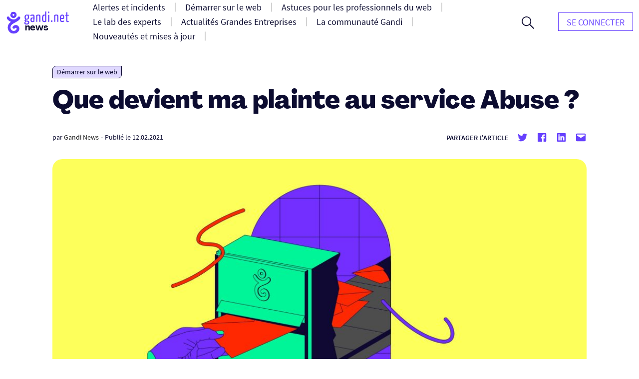

--- FILE ---
content_type: text/html; charset=UTF-8
request_url: https://news.gandi.net/fr/2021/02/que-devient-ma-plainte-au-service-abuse/
body_size: 16197
content:
<!doctype html>
<html lang="fr-FR">
<head>
	<meta charset="UTF-8">
	<meta name="viewport" content="width=device-width, initial-scale=1">
	<link rel="profile" href="https://gmpg.org/xfn/11">

	<title>Que devient ma plainte au service Abuse ? &#8211; Gandi News</title>
<meta name='robots' content='max-image-preview:large' />
<link rel="alternate" href="https://news.gandi.net/en/2021/02/what-happens-with-my-abuse-complaint/" hreflang="en" />
<link rel="alternate" href="https://news.gandi.net/fr/2021/02/que-devient-ma-plainte-au-service-abuse/" hreflang="fr" />
<link rel="alternate" href="https://news.gandi.net/zh-hant/2021/02/what-happens-with-my-abuse-complaint/" hreflang="zh-TW" />
<link rel="alternate" href="https://news.gandi.net/zh-hans/2021/02/what-happens-with-my-abuse-complaint/" hreflang="zh-CN" />
<link rel="alternate" type="application/rss+xml" title="Gandi News &raquo; Flux" href="https://news.gandi.net/fr/feed/" />
<link rel="alternate" type="application/rss+xml" title="Gandi News &raquo; Flux des commentaires" href="https://news.gandi.net/fr/comments/feed/" />
<script>
window._wpemojiSettings = {"baseUrl":"https:\/\/s.w.org\/images\/core\/emoji\/15.0.3\/72x72\/","ext":".png","svgUrl":"https:\/\/s.w.org\/images\/core\/emoji\/15.0.3\/svg\/","svgExt":".svg","source":{"concatemoji":"https:\/\/news.gandi.net\/wp-includes\/js\/wp-emoji-release.min.js?ver=6.6"}};
/*! This file is auto-generated */
!function(i,n){var o,s,e;function c(e){try{var t={supportTests:e,timestamp:(new Date).valueOf()};sessionStorage.setItem(o,JSON.stringify(t))}catch(e){}}function p(e,t,n){e.clearRect(0,0,e.canvas.width,e.canvas.height),e.fillText(t,0,0);var t=new Uint32Array(e.getImageData(0,0,e.canvas.width,e.canvas.height).data),r=(e.clearRect(0,0,e.canvas.width,e.canvas.height),e.fillText(n,0,0),new Uint32Array(e.getImageData(0,0,e.canvas.width,e.canvas.height).data));return t.every(function(e,t){return e===r[t]})}function u(e,t,n){switch(t){case"flag":return n(e,"\ud83c\udff3\ufe0f\u200d\u26a7\ufe0f","\ud83c\udff3\ufe0f\u200b\u26a7\ufe0f")?!1:!n(e,"\ud83c\uddfa\ud83c\uddf3","\ud83c\uddfa\u200b\ud83c\uddf3")&&!n(e,"\ud83c\udff4\udb40\udc67\udb40\udc62\udb40\udc65\udb40\udc6e\udb40\udc67\udb40\udc7f","\ud83c\udff4\u200b\udb40\udc67\u200b\udb40\udc62\u200b\udb40\udc65\u200b\udb40\udc6e\u200b\udb40\udc67\u200b\udb40\udc7f");case"emoji":return!n(e,"\ud83d\udc26\u200d\u2b1b","\ud83d\udc26\u200b\u2b1b")}return!1}function f(e,t,n){var r="undefined"!=typeof WorkerGlobalScope&&self instanceof WorkerGlobalScope?new OffscreenCanvas(300,150):i.createElement("canvas"),a=r.getContext("2d",{willReadFrequently:!0}),o=(a.textBaseline="top",a.font="600 32px Arial",{});return e.forEach(function(e){o[e]=t(a,e,n)}),o}function t(e){var t=i.createElement("script");t.src=e,t.defer=!0,i.head.appendChild(t)}"undefined"!=typeof Promise&&(o="wpEmojiSettingsSupports",s=["flag","emoji"],n.supports={everything:!0,everythingExceptFlag:!0},e=new Promise(function(e){i.addEventListener("DOMContentLoaded",e,{once:!0})}),new Promise(function(t){var n=function(){try{var e=JSON.parse(sessionStorage.getItem(o));if("object"==typeof e&&"number"==typeof e.timestamp&&(new Date).valueOf()<e.timestamp+604800&&"object"==typeof e.supportTests)return e.supportTests}catch(e){}return null}();if(!n){if("undefined"!=typeof Worker&&"undefined"!=typeof OffscreenCanvas&&"undefined"!=typeof URL&&URL.createObjectURL&&"undefined"!=typeof Blob)try{var e="postMessage("+f.toString()+"("+[JSON.stringify(s),u.toString(),p.toString()].join(",")+"));",r=new Blob([e],{type:"text/javascript"}),a=new Worker(URL.createObjectURL(r),{name:"wpTestEmojiSupports"});return void(a.onmessage=function(e){c(n=e.data),a.terminate(),t(n)})}catch(e){}c(n=f(s,u,p))}t(n)}).then(function(e){for(var t in e)n.supports[t]=e[t],n.supports.everything=n.supports.everything&&n.supports[t],"flag"!==t&&(n.supports.everythingExceptFlag=n.supports.everythingExceptFlag&&n.supports[t]);n.supports.everythingExceptFlag=n.supports.everythingExceptFlag&&!n.supports.flag,n.DOMReady=!1,n.readyCallback=function(){n.DOMReady=!0}}).then(function(){return e}).then(function(){var e;n.supports.everything||(n.readyCallback(),(e=n.source||{}).concatemoji?t(e.concatemoji):e.wpemoji&&e.twemoji&&(t(e.twemoji),t(e.wpemoji)))}))}((window,document),window._wpemojiSettings);
</script>
<style id='wp-emoji-styles-inline-css'>

	img.wp-smiley, img.emoji {
		display: inline !important;
		border: none !important;
		box-shadow: none !important;
		height: 1em !important;
		width: 1em !important;
		margin: 0 0.07em !important;
		vertical-align: -0.1em !important;
		background: none !important;
		padding: 0 !important;
	}
</style>
<link rel='stylesheet' id='wp-block-library-css' href='https://news.gandi.net/wp-includes/css/dist/block-library/style.min.css?ver=6.6' media='all' />
<style id='classic-theme-styles-inline-css'>
/*! This file is auto-generated */
.wp-block-button__link{color:#fff;background-color:#32373c;border-radius:9999px;box-shadow:none;text-decoration:none;padding:calc(.667em + 2px) calc(1.333em + 2px);font-size:1.125em}.wp-block-file__button{background:#32373c;color:#fff;text-decoration:none}
</style>
<style id='global-styles-inline-css'>
:root{--wp--preset--aspect-ratio--square: 1;--wp--preset--aspect-ratio--4-3: 4/3;--wp--preset--aspect-ratio--3-4: 3/4;--wp--preset--aspect-ratio--3-2: 3/2;--wp--preset--aspect-ratio--2-3: 2/3;--wp--preset--aspect-ratio--16-9: 16/9;--wp--preset--aspect-ratio--9-16: 9/16;--wp--preset--color--black: #000000;--wp--preset--color--cyan-bluish-gray: #abb8c3;--wp--preset--color--white: #fff;--wp--preset--color--pale-pink: #f78da7;--wp--preset--color--vivid-red: #cf2e2e;--wp--preset--color--luminous-vivid-orange: #ff6900;--wp--preset--color--luminous-vivid-amber: #fcb900;--wp--preset--color--light-green-cyan: #7bdcb5;--wp--preset--color--vivid-green-cyan: #00d084;--wp--preset--color--pale-cyan-blue: #8ed1fc;--wp--preset--color--vivid-cyan-blue: #0693e3;--wp--preset--color--vivid-purple: #9b51e0;--wp--preset--color--black-500: #212121;--wp--preset--color--blue-500: #0d0b30;--wp--preset--color--purple-500: #6640fe;--wp--preset--color--green-500: #00ef9f;--wp--preset--color--red-500: #fc440f;--wp--preset--color--yellow-500: #fffd77;--wp--preset--gradient--vivid-cyan-blue-to-vivid-purple: linear-gradient(135deg,rgba(6,147,227,1) 0%,rgb(155,81,224) 100%);--wp--preset--gradient--light-green-cyan-to-vivid-green-cyan: linear-gradient(135deg,rgb(122,220,180) 0%,rgb(0,208,130) 100%);--wp--preset--gradient--luminous-vivid-amber-to-luminous-vivid-orange: linear-gradient(135deg,rgba(252,185,0,1) 0%,rgba(255,105,0,1) 100%);--wp--preset--gradient--luminous-vivid-orange-to-vivid-red: linear-gradient(135deg,rgba(255,105,0,1) 0%,rgb(207,46,46) 100%);--wp--preset--gradient--very-light-gray-to-cyan-bluish-gray: linear-gradient(135deg,rgb(238,238,238) 0%,rgb(169,184,195) 100%);--wp--preset--gradient--cool-to-warm-spectrum: linear-gradient(135deg,rgb(74,234,220) 0%,rgb(151,120,209) 20%,rgb(207,42,186) 40%,rgb(238,44,130) 60%,rgb(251,105,98) 80%,rgb(254,248,76) 100%);--wp--preset--gradient--blush-light-purple: linear-gradient(135deg,rgb(255,206,236) 0%,rgb(152,150,240) 100%);--wp--preset--gradient--blush-bordeaux: linear-gradient(135deg,rgb(254,205,165) 0%,rgb(254,45,45) 50%,rgb(107,0,62) 100%);--wp--preset--gradient--luminous-dusk: linear-gradient(135deg,rgb(255,203,112) 0%,rgb(199,81,192) 50%,rgb(65,88,208) 100%);--wp--preset--gradient--pale-ocean: linear-gradient(135deg,rgb(255,245,203) 0%,rgb(182,227,212) 50%,rgb(51,167,181) 100%);--wp--preset--gradient--electric-grass: linear-gradient(135deg,rgb(202,248,128) 0%,rgb(113,206,126) 100%);--wp--preset--gradient--midnight: linear-gradient(135deg,rgb(2,3,129) 0%,rgb(40,116,252) 100%);--wp--preset--font-size--small: 13px;--wp--preset--font-size--medium: 20px;--wp--preset--font-size--large: 36px;--wp--preset--font-size--x-large: 42px;--wp--preset--font-size--s: 14px;--wp--preset--font-size--m: 18px;--wp--preset--font-size--l: 20px;--wp--preset--font-size--xl: 28px;--wp--preset--font-size--xxl: 32px;--wp--preset--font-size--xxxl: 40px;--wp--preset--font-size--xxxxl: 50px;--wp--preset--spacing--20: 0.44rem;--wp--preset--spacing--30: 0.67rem;--wp--preset--spacing--40: 1rem;--wp--preset--spacing--50: 1.5rem;--wp--preset--spacing--60: 2.25rem;--wp--preset--spacing--70: 3.38rem;--wp--preset--spacing--80: 5.06rem;--wp--preset--shadow--natural: 6px 6px 9px rgba(0, 0, 0, 0.2);--wp--preset--shadow--deep: 12px 12px 50px rgba(0, 0, 0, 0.4);--wp--preset--shadow--sharp: 6px 6px 0px rgba(0, 0, 0, 0.2);--wp--preset--shadow--outlined: 6px 6px 0px -3px rgba(255, 255, 255, 1), 6px 6px rgba(0, 0, 0, 1);--wp--preset--shadow--crisp: 6px 6px 0px rgba(0, 0, 0, 1);}:where(.is-layout-flex){gap: 0.5em;}:where(.is-layout-grid){gap: 0.5em;}body .is-layout-flex{display: flex;}.is-layout-flex{flex-wrap: wrap;align-items: center;}.is-layout-flex > :is(*, div){margin: 0;}body .is-layout-grid{display: grid;}.is-layout-grid > :is(*, div){margin: 0;}:where(.wp-block-columns.is-layout-flex){gap: 2em;}:where(.wp-block-columns.is-layout-grid){gap: 2em;}:where(.wp-block-post-template.is-layout-flex){gap: 1.25em;}:where(.wp-block-post-template.is-layout-grid){gap: 1.25em;}.has-black-color{color: var(--wp--preset--color--black) !important;}.has-cyan-bluish-gray-color{color: var(--wp--preset--color--cyan-bluish-gray) !important;}.has-white-color{color: var(--wp--preset--color--white) !important;}.has-pale-pink-color{color: var(--wp--preset--color--pale-pink) !important;}.has-vivid-red-color{color: var(--wp--preset--color--vivid-red) !important;}.has-luminous-vivid-orange-color{color: var(--wp--preset--color--luminous-vivid-orange) !important;}.has-luminous-vivid-amber-color{color: var(--wp--preset--color--luminous-vivid-amber) !important;}.has-light-green-cyan-color{color: var(--wp--preset--color--light-green-cyan) !important;}.has-vivid-green-cyan-color{color: var(--wp--preset--color--vivid-green-cyan) !important;}.has-pale-cyan-blue-color{color: var(--wp--preset--color--pale-cyan-blue) !important;}.has-vivid-cyan-blue-color{color: var(--wp--preset--color--vivid-cyan-blue) !important;}.has-vivid-purple-color{color: var(--wp--preset--color--vivid-purple) !important;}.has-black-background-color{background-color: var(--wp--preset--color--black) !important;}.has-cyan-bluish-gray-background-color{background-color: var(--wp--preset--color--cyan-bluish-gray) !important;}.has-white-background-color{background-color: var(--wp--preset--color--white) !important;}.has-pale-pink-background-color{background-color: var(--wp--preset--color--pale-pink) !important;}.has-vivid-red-background-color{background-color: var(--wp--preset--color--vivid-red) !important;}.has-luminous-vivid-orange-background-color{background-color: var(--wp--preset--color--luminous-vivid-orange) !important;}.has-luminous-vivid-amber-background-color{background-color: var(--wp--preset--color--luminous-vivid-amber) !important;}.has-light-green-cyan-background-color{background-color: var(--wp--preset--color--light-green-cyan) !important;}.has-vivid-green-cyan-background-color{background-color: var(--wp--preset--color--vivid-green-cyan) !important;}.has-pale-cyan-blue-background-color{background-color: var(--wp--preset--color--pale-cyan-blue) !important;}.has-vivid-cyan-blue-background-color{background-color: var(--wp--preset--color--vivid-cyan-blue) !important;}.has-vivid-purple-background-color{background-color: var(--wp--preset--color--vivid-purple) !important;}.has-black-border-color{border-color: var(--wp--preset--color--black) !important;}.has-cyan-bluish-gray-border-color{border-color: var(--wp--preset--color--cyan-bluish-gray) !important;}.has-white-border-color{border-color: var(--wp--preset--color--white) !important;}.has-pale-pink-border-color{border-color: var(--wp--preset--color--pale-pink) !important;}.has-vivid-red-border-color{border-color: var(--wp--preset--color--vivid-red) !important;}.has-luminous-vivid-orange-border-color{border-color: var(--wp--preset--color--luminous-vivid-orange) !important;}.has-luminous-vivid-amber-border-color{border-color: var(--wp--preset--color--luminous-vivid-amber) !important;}.has-light-green-cyan-border-color{border-color: var(--wp--preset--color--light-green-cyan) !important;}.has-vivid-green-cyan-border-color{border-color: var(--wp--preset--color--vivid-green-cyan) !important;}.has-pale-cyan-blue-border-color{border-color: var(--wp--preset--color--pale-cyan-blue) !important;}.has-vivid-cyan-blue-border-color{border-color: var(--wp--preset--color--vivid-cyan-blue) !important;}.has-vivid-purple-border-color{border-color: var(--wp--preset--color--vivid-purple) !important;}.has-vivid-cyan-blue-to-vivid-purple-gradient-background{background: var(--wp--preset--gradient--vivid-cyan-blue-to-vivid-purple) !important;}.has-light-green-cyan-to-vivid-green-cyan-gradient-background{background: var(--wp--preset--gradient--light-green-cyan-to-vivid-green-cyan) !important;}.has-luminous-vivid-amber-to-luminous-vivid-orange-gradient-background{background: var(--wp--preset--gradient--luminous-vivid-amber-to-luminous-vivid-orange) !important;}.has-luminous-vivid-orange-to-vivid-red-gradient-background{background: var(--wp--preset--gradient--luminous-vivid-orange-to-vivid-red) !important;}.has-very-light-gray-to-cyan-bluish-gray-gradient-background{background: var(--wp--preset--gradient--very-light-gray-to-cyan-bluish-gray) !important;}.has-cool-to-warm-spectrum-gradient-background{background: var(--wp--preset--gradient--cool-to-warm-spectrum) !important;}.has-blush-light-purple-gradient-background{background: var(--wp--preset--gradient--blush-light-purple) !important;}.has-blush-bordeaux-gradient-background{background: var(--wp--preset--gradient--blush-bordeaux) !important;}.has-luminous-dusk-gradient-background{background: var(--wp--preset--gradient--luminous-dusk) !important;}.has-pale-ocean-gradient-background{background: var(--wp--preset--gradient--pale-ocean) !important;}.has-electric-grass-gradient-background{background: var(--wp--preset--gradient--electric-grass) !important;}.has-midnight-gradient-background{background: var(--wp--preset--gradient--midnight) !important;}.has-small-font-size{font-size: var(--wp--preset--font-size--small) !important;}.has-medium-font-size{font-size: var(--wp--preset--font-size--medium) !important;}.has-large-font-size{font-size: var(--wp--preset--font-size--large) !important;}.has-x-large-font-size{font-size: var(--wp--preset--font-size--x-large) !important;}
:where(.wp-block-post-template.is-layout-flex){gap: 1.25em;}:where(.wp-block-post-template.is-layout-grid){gap: 1.25em;}
:where(.wp-block-columns.is-layout-flex){gap: 2em;}:where(.wp-block-columns.is-layout-grid){gap: 2em;}
:root :where(.wp-block-pullquote){font-size: 1.5em;line-height: 1.6;}
</style>
<link rel='stylesheet' id='fvp-frontend-css' href='https://news.gandi.net/wp-content/plugins/featured-video-plus/styles/frontend.css?ver=2.3.3' media='all' />
<link rel='stylesheet' id='gandi-news-style-css' href='https://news.gandi.net/wp-content/themes/gandi-news/css/main.min.css?ver=1.0.4' media='all' />

<script>
if (document.location.protocol != "https:") {
    document.location = document.URL.replace(/^http:/i, "https:");
}
</script>
<script src="https://news.gandi.net/wp-includes/js/jquery/jquery.min.js?ver=3.7.1" id="jquery-core-js"></script>
<script src="https://news.gandi.net/wp-includes/js/jquery/jquery-migrate.min.js?ver=3.4.1" id="jquery-migrate-js"></script>
<script src="https://news.gandi.net/wp-content/plugins/featured-video-plus/js/jquery.fitvids.min.js?ver=master-2015-08" id="jquery.fitvids-js"></script>
<script id="fvp-frontend-js-extra">
var fvpdata = {"ajaxurl":"https:\/\/news.gandi.net\/wp-admin\/admin-ajax.php","nonce":"501c3f2ea4","fitvids":"1","dynamic":"","overlay":"","opacity":"0.75","color":"b","width":"640"};
</script>
<script src="https://news.gandi.net/wp-content/plugins/featured-video-plus/js/frontend.min.js?ver=2.3.3" id="fvp-frontend-js"></script>
<link rel="https://api.w.org/" href="https://news.gandi.net/wp-json/" /><link rel="alternate" title="JSON" type="application/json" href="https://news.gandi.net/wp-json/wp/v2/posts/73605" /><link rel="EditURI" type="application/rsd+xml" title="RSD" href="https://news.gandi.net/xmlrpc.php?rsd" />
<meta name="generator" content="WordPress 6.6" />
<link rel="canonical" href="https://news.gandi.net/fr/2021/02/que-devient-ma-plainte-au-service-abuse/" />
<link rel='shortlink' href='https://news.gandi.net/?p=73605' />
<link rel="alternate" title="oEmbed (JSON)" type="application/json+oembed" href="https://news.gandi.net/wp-json/oembed/1.0/embed?url=https%3A%2F%2Fnews.gandi.net%2Ffr%2F2021%2F02%2Fque-devient-ma-plainte-au-service-abuse%2F" />
<link rel="alternate" title="oEmbed (XML)" type="text/xml+oembed" href="https://news.gandi.net/wp-json/oembed/1.0/embed?url=https%3A%2F%2Fnews.gandi.net%2Ffr%2F2021%2F02%2Fque-devient-ma-plainte-au-service-abuse%2F&#038;format=xml" />
<link rel="icon" href="https://news.gandi.net/wp-content/uploads/2021/06/cropped-gandi-favicon-192.9d8e7b4c4306-32x32.png" sizes="32x32" />
<link rel="icon" href="https://news.gandi.net/wp-content/uploads/2021/06/cropped-gandi-favicon-192.9d8e7b4c4306-192x192.png" sizes="192x192" />
<link rel="apple-touch-icon" href="https://news.gandi.net/wp-content/uploads/2021/06/cropped-gandi-favicon-192.9d8e7b4c4306-180x180.png" />
<meta name="msapplication-TileImage" content="https://news.gandi.net/wp-content/uploads/2021/06/cropped-gandi-favicon-192.9d8e7b4c4306-270x270.png" />
		<style id="wp-custom-css">
			#page-1554324.home{
	display:none
}		</style>
		</head>

<body class="post-template-default single single-post postid-73605 single-format-standard wp-custom-logo wp-embed-responsive">

<div id="page" class="site">

	<a class="skip-link" href="#primary">Aller au contenu</a>

	<header id="masthead" class="site-header">

		<nav id="site-navigation" class="navbar" aria-label="Navigation principale">
			<div class="navbar__overlay"></div>
			<div class="navbar__inner wrapper">
				<div class="navbar__left">
					<button class="navbar__menu-button burger toggle menu-toggle" aria-controls="primary-nav" aria-expanded="false" aria-label="Ouvrir le menu principal">
						<span></span>
						<span></span>
						<span></span>
					</button>
					<a href="https://news.gandi.net/fr" class="navbar__logo-container"><img width="128" height="46" src="https://news.gandi.net/wp-content/uploads/2021/05/gandi-news-logo.svg" class="attachment-medium size-medium" alt="Aller à l&#039;accueil" decoding="async" /></a>				</div>
				<div class="navbar__center">
					<ul id="primary-nav" class="primary-nav"><li id="menu-item-77739" class="menu-item menu-item-type-taxonomy menu-item-object-category menu-item-77739 primary-nav__item"><a href="https://news.gandi.net/fr/categorie/alerts-and-incidents/" class="primary-nav__link"><span>Alertes et incidents</span></a></li>
<li id="menu-item-77740" class="menu-item menu-item-type-taxonomy menu-item-object-category current-post-ancestor current-menu-parent current-post-parent menu-item-77740 primary-nav__item"><a href="https://news.gandi.net/fr/categorie/getting-started/" class="primary-nav__link"><span>Démarrer sur le web</span></a></li>
<li id="menu-item-77741" class="menu-item menu-item-type-taxonomy menu-item-object-category menu-item-77741 primary-nav__item"><a href="https://news.gandi.net/fr/categorie/tips-for-web-professionals/" class="primary-nav__link"><span>Astuces pour les professionnels du web</span></a></li>
<li id="menu-item-77742" class="menu-item menu-item-type-taxonomy menu-item-object-category menu-item-77742 primary-nav__item"><a href="https://news.gandi.net/fr/categorie/experts-insights/" class="primary-nav__link"><span>Le lab des experts</span></a></li>
<li id="menu-item-77743" class="menu-item menu-item-type-taxonomy menu-item-object-category menu-item-77743 primary-nav__item"><a href="https://news.gandi.net/fr/categorie/corporate-news/" class="primary-nav__link"><span>Actualités Grandes Entreprises</span></a></li>
<li id="menu-item-77744" class="menu-item menu-item-type-taxonomy menu-item-object-category menu-item-77744 primary-nav__item"><a href="https://news.gandi.net/fr/categorie/gandi-community/" class="primary-nav__link"><span>La communauté Gandi</span></a></li>
<li id="menu-item-77745" class="menu-item menu-item-type-taxonomy menu-item-object-category menu-item-77745 primary-nav__item"><a href="https://news.gandi.net/fr/categorie/updates-and-releases/" class="primary-nav__link"><span>Nouveautés et mises à jour</span></a></li>
<li id="menu-item-79766" class="menu-item menu-item-type-custom menu-item-object-custom menu-item-79766 primary-nav__item nav__item--push nav__item--hidedesktop"><a href="https://www.gandi.net/" class="primary-nav__link"><span>GANDI.net</span></a></li>
<li id="menu-item-79767" class="menu-item menu-item-type-custom menu-item-object-custom menu-item-79767 primary-nav__item primary-nav__button nav__item--hidedesktop"><a href="https://admin.gandi.net/" class="primary-nav__link"><span>Login</span></a></li>
</ul>					<form role="search"  method="get" class="search-form search-form--header" action="https://news.gandi.net/fr/">

	<div class="search-bar search-bar--header">
		<label for="search-form-1" class="screen-reader-text">Rechercher&hellip;</label>
		<input type="search" id="search-form-1" class="search-bar__input" value="" name="s" placeholder="Rechercher des actualités Gandi.net" />
		<button type="submit" class="search-bar__button" aria-label="Rechercher">
			<svg width="25" height="25" viewBox="0 0 25 25" aria-hidden="true" class="search-bar__icon"><g><g><path d="M1.805 9.542c0-4.318 3.503-7.836 7.802-7.836 3.769 0 7.803 2.985 7.803 7.836 0 4.317-3.503 7.835-7.803 7.835S1.805 13.86 1.805 9.542zM25 23.72l-8.015-8.05c1.38-1.652 2.176-3.784 2.176-6.076 0-2.346-.902-4.744-2.494-6.503C14.862 1.066 12.367 0 9.607 0 4.3 0 0 4.318 0 9.595c0 5.277 4.3 9.595 9.554 9.595a9.442 9.442 0 0 0 6.104-2.239L23.673 25z"/></g></g></svg>
		</button>
		<button class="search-bar__open-search toggle" aria-controls="search-form-1" aria-label="Ouvrir le formulaire de recherche">
			<svg width="25" height="25" viewBox="0 0 25 25" aria-hidden="true" class="search-bar__open-search-open"><g><g><path d="M1.805 9.542c0-4.318 3.503-7.836 7.802-7.836 3.769 0 7.803 2.985 7.803 7.836 0 4.317-3.503 7.835-7.803 7.835S1.805 13.86 1.805 9.542zM25 23.72l-8.015-8.05c1.38-1.652 2.176-3.784 2.176-6.076 0-2.346-.902-4.744-2.494-6.503C14.862 1.066 12.367 0 9.607 0 4.3 0 0 4.318 0 9.595c0 5.277 4.3 9.595 9.554 9.595a9.442 9.442 0 0 0 6.104-2.239L23.673 25z"/></g></g></svg>
			<svg width="16" height="16" viewBox="0 0 16 16" aria-hidden="true" class="search-bar__open-search-close"><g><g><path d="M15.192 0L8 7.208.808 0 0 .808 7.208 8 0 15.192.808 16 8 8.792 15.192 16l.808-.808L8.792 8 16 .808z"/></g></g></svg>
		</button>
	</div>
</form>
				</div>
				<div class="navbar__right">
					<ul id="secondary-nav" class="secondary-nav"><li id="menu-item-82368" class="menu-item menu-item-type-custom menu-item-object-custom menu-item-82368 primary-nav__item primary-nav__button"><a href="https://admin.gandi.net/" class="primary-nav__link"><span>Se connecter</span></a></li>
</ul>				</div>
				
			</div>
			
		</nav><!-- #site-navigation -->

	</header><!-- #masthead -->

	
	<main id="primary" class="site-main">

		
<article id="post-73605" class="single post-73605 post type-post status-publish format-standard has-post-thumbnail hentry category-getting-started tag-domain-fr tag-securite tag-simple-hosting-fr">

	
<div class="single__header wrapper--small">

	<span class="terms-list terms-list--category"> <a href="https://news.gandi.net/fr/categorie/getting-started/" class="terms-list-item terms-list-item--purple-100">Démarrer sur le web</a></span>
	<h1 class="single__title">Que devient ma plainte au service Abuse ?</h1>
			<div class="post-meta">
			<span class="posted-by"> par <span class="author vcard"><a href="https://news.gandi.net/fr/auteur/gandi/">Gandi News</a></span></span>			<span class="separator" aria-hidden="true">-</span>
			<span class="posted-on">Publié le <time class="entry-date published updated" datetime="2021-02-12T09:33:27+01:00">12.02.2021</time></span>			<div class="post-meta__terms">
															</div>			
			<div class="share-box"><span class="share-title">Partager l'article</span><ul class="social-links"><li class="social-links--twitter"><a href="https://twitter.com/share?url=https://news.gandi.net/fr/2021/02/que-devient-ma-plainte-au-service-abuse/&text=Que devient ma plainte au service Abuse ?&via=gandi_net" target="_blank"><svg class="icon icon-twitter" xmlns="http://www.w3.org/2000/svg" viewBox="0 0 24 24" aria-hidden="true" role="img" focusable="false"><rect x="0" fill="none" width="24" height="24"/><g><path d="M22.23 5.924c-.736.326-1.527.547-2.357.646.847-.508 1.498-1.312 1.804-2.27-.793.47-1.67.812-2.606.996C18.325 4.498 17.258 4 16.078 4c-2.266 0-4.103 1.837-4.103 4.103 0 .322.036.635.106.935-3.41-.17-6.433-1.804-8.457-4.287-.353.607-.556 1.312-.556 2.064 0 1.424.724 2.68 1.825 3.415-.673-.022-1.305-.207-1.86-.514v.052c0 1.988 1.415 3.647 3.293 4.023-.344.095-.707.145-1.08.145-.265 0-.522-.026-.773-.074.522 1.63 2.038 2.817 3.833 2.85-1.404 1.1-3.174 1.757-5.096 1.757-.332 0-.66-.02-.98-.057 1.816 1.164 3.973 1.843 6.29 1.843 7.547 0 11.675-6.252 11.675-11.675 0-.178-.004-.355-.012-.53.802-.578 1.497-1.3 2.047-2.124z"/></g></svg> <span class="screen-reader-text">Partager sur Twitter</span></a><li class="social-links--facebook"><a href="https://www.facebook.com/sharer/sharer.php?u=https://news.gandi.net/fr/2021/02/que-devient-ma-plainte-au-service-abuse/&t=Que devient ma plainte au service Abuse ?" target="_blank"><svg class="icon icon-facebook" xmlns="http://www.w3.org/2000/svg" viewBox="0 0 24 24" aria-hidden="true" role="img" focusable="false"><rect x="0" fill="none" width="24" height="24"/><g><path d="M20.007 3H3.993C3.445 3 3 3.445 3 3.993v16.013c0 .55.445.994.993.994h8.62v-6.97H10.27V11.31h2.346V9.31c0-2.325 1.42-3.59 3.494-3.59.993 0 1.847.073 2.096.106v2.43h-1.438c-1.128 0-1.346.537-1.346 1.324v1.734h2.69l-.35 2.717h-2.34V21h4.587c.548 0 .993-.445.993-.993V3.993c0-.548-.445-.993-.993-.993z"/></g></svg> <span class="screen-reader-text">Partager sur Twitter</span></a><li class="social-links--linkedin"><a href="https://www.linkedin.com/sharing/share-offsite/?url=https://news.gandi.net/fr/2021/02/que-devient-ma-plainte-au-service-abuse/" target="_blank" target="_blank"><svg class="icon icon-linkedin" xmlns="http://www.w3.org/2000/svg" viewBox="0 0 24 24" aria-hidden="true" role="img" focusable="false"><rect x="0" fill="none" width="24" height="24"/><g><path d="M19.7 3H4.3C3.582 3 3 3.582 3 4.3v15.4c0 .718.582 1.3 1.3 1.3h15.4c.718 0 1.3-.582 1.3-1.3V4.3c0-.718-.582-1.3-1.3-1.3zM8.34 18.338H5.666v-8.59H8.34v8.59zM7.003 8.574c-.857 0-1.55-.694-1.55-1.548 0-.855.692-1.548 1.55-1.548.854 0 1.547.694 1.547 1.548 0 .855-.692 1.548-1.546 1.548zm11.335 9.764h-2.67V14.16c0-.995-.017-2.277-1.387-2.277-1.39 0-1.6 1.086-1.6 2.206v4.248h-2.668v-8.59h2.56v1.174h.036c.357-.675 1.228-1.387 2.527-1.387 2.703 0 3.203 1.78 3.203 4.092v4.71z"/></g></svg> <span class="screen-reader-text">Partager sur Linkedin</span></a><li class="social-links--mail"><a href="mailto:?subject=Que devient ma plainte au service Abuse ?&body=Que devient ma plainte au service Abuse ? : https://news.gandi.net/fr/2021/02/que-devient-ma-plainte-au-service-abuse/" target="_blank" target="_blank"><svg class="icon icon-mailto" xmlns="http://www.w3.org/2000/svg" viewBox="0 0 24 24" aria-hidden="true" role="img" focusable="false"><rect x="0" fill="none" width="24" height="24"/><g><path d="M20 4H4c-1.105 0-2 .895-2 2v12c0 1.105.895 2 2 2h16c1.105 0 2-.895 2-2V6c0-1.105-.895-2-2-2zm0 4.236l-8 4.882-8-4.882V6h16v2.236z"/></g></svg> <span class="screen-reader-text">Partager par mail</span></a></ul></div>		</div>
		
	<img width="1024" height="512" src="https://news.gandi.net/wp-content/uploads/2021/02/gandi-news-abuse-claims-fdff5b-1024x512.jpg" class="attachment-large size-large wp-post-image" alt="boite mail piratée" decoding="async" fetchpriority="high" srcset="https://news.gandi.net/wp-content/uploads/2021/02/gandi-news-abuse-claims-fdff5b-1024x512.jpg 1024w, https://news.gandi.net/wp-content/uploads/2021/02/gandi-news-abuse-claims-fdff5b-300x150.jpg 300w, https://news.gandi.net/wp-content/uploads/2021/02/gandi-news-abuse-claims-fdff5b-768x384.jpg 768w, https://news.gandi.net/wp-content/uploads/2021/02/gandi-news-abuse-claims-fdff5b-1536x768.jpg 1536w, https://news.gandi.net/wp-content/uploads/2021/02/gandi-news-abuse-claims-fdff5b.jpg 1600w" sizes="(max-width: 1024px) 100vw, 1024px" />
</div>
	<div class="single__content wrapper--xsmall">
		
<p>Vous avez envoyé une plainte au <a rel="noreferrer noopener" aria-label="service Abuse de Gandi via son formulaire dédié (opens in a new tab)" href="https://help.gandi.net/fr/abuse" target="_blank">service Abuse de Gandi via son formulaire dédié</a>, et vous souhaitez comprendre de quelle manière elle sera traitée ? Vous vous demandez même si elle sera vraiment traitée et si vous obtiendrez une réponse et un résultat ?</p>



<p>Tout d&rsquo;abord, sachez que toutes les plaintes qui nous arrivent sont examinées et reçoivent une réponse. Nous nous attachons à contribuer à la sécurité des internautes et à protéger notre réseau des abus. Nous sommes donc présents et à l&rsquo;écoute pour vous répondre. </p>



<p>Que vous utilisiez notre formulaire ou que vous nous contactiez directement par e-mail (abuse@gandi.net), vous recevrez alors un premier e-mail automatique qui vous informera de la bonne réception de votre message et du numéro de ticket qui lui aura été attribué.</p>



<p>Vous trouverez dans cet article quelques éclairages sur le devenir de votre requête.</p>



<h2 class="wp-block-heading"><strong>La plainte est-elle pertinente ?</strong></h2>



<p>C’est la toute première question à laquelle le service Abuse va devoir répondre.</p>



<p>Attention, cela ne veut pas dire que votre demande est dénuée d’intérêt, mais elle peut, par exemple, concerner un autre acteur de l&rsquo;Internet.&nbsp;</p>



<p>Un cas relativement récurrent est celui dans lequel le nom de domaine est enregistré chez Gandi mais l&rsquo;hébergement est pris en charge par un service tiers. Si la plainte concerne le contenu présent sur le site Internet, le prestataire d&rsquo;hébergement sera alors le bon destinataire de la plainte.&nbsp;</p>



<p>Dans le cadre d&rsquo;une démarche proactive, notre service Abuse pourra alors vous inviter à transférer votre plainte à l’hébergeur du contenu litigieux afin de lui demander de faire jouer sa responsabilité, en vous donnant autant d&rsquo;information que possible pour l&rsquo;identifier et le joindre.</p>



<p>Plus rarement, la plainte peut concerner un « faux positif », quand le site ou le nom de domaine semble illicite mais ne l&rsquo;est pas, comme par exemple le cas du phishing training (entraînement à la reconnaissance des tentatives d&rsquo;hameçonnage).&nbsp;</p>



<p>Ensuite, notre rôle est d’évaluer tous les éléments que vous portez à notre connaissance, ainsi que ceux qui sont&nbsp;à notre disposition via nos outils internes, et d&rsquo;utiliser ce faisceau d’indices objectifs pour déterminer la suite à donner à votre plainte. L&rsquo;ancienneté du titulaire du service visé, ou la réception de plaintes similaires à son encontre,&nbsp;sont des exemples d’indices qui nous y aideront.</p>



<p>Quand la plainte concerne bien l&rsquo;un de nos clients et qu’elle apparaît pertinente, quel va être son devenir ?</p>



<h2 class="wp-block-heading"><strong>Le temps de l&rsquo;analyse</strong></h2>



<p>Lorsque nous avons déterminé que la plainte concerne bien un de nos services, il peut y avoir un laps de temps plus ou moins long pendant lequel nous allons mener notre analyse.</p>



<p>Si vous souhaitez connaître le statut de votre plainte ou nous faire part de nouveaux éléments,&nbsp; n&rsquo;hésitez pas à nous recontacter en prenant soin de mentionner votre numéro de ticket, ou en répondant à notre message automatique de réception de votre demande, afin que cela ne démultiplie pas le nombre de tickets ouverts pour un seul cas.</p>



<h2 class="wp-block-heading"><strong>L&rsquo;analyse en pratique</strong></h2>



<p>Vous vous demandez sûrement pourquoi ce moment d&rsquo;analyse peut-être long et pourquoi nous ne pouvons pas toujours déterminer immédiatement quelle suite doit être donnée aux plaintes reçues.</p>



<p>Dans certains cas, tous les éléments montrent que l’activité est manifestement illicite, là encore, à l’aide du faisceau d’indices décrit plus haut, notre rôle sera ici de suspendre avec diligence le service utilisé à des fins frauduleuses. Nous sommes alors en mesure de revenir vers vous rapidement, voire immédiatement, pour vous informer des actions que nous avons prises.</p>



<p>Dans d&rsquo;autres cas, nous pouvons constater que l’activité présumée illicite semble être la résultante d’un piratage du service souscrit à l&rsquo;insu du titulaire (par exemple, dans le cas d&rsquo;un serveur d&rsquo;hébergement piraté, le ou les cybercriminels ont introduit une page frauduleuse, telle qu’une page de phishing, ou peuvent détourner une messagerie afin de l&rsquo;utiliser pour envoyer des e-mails frauduleux).</p>



<p>Notre rôle sera ici de prévenir notre client le plus rapidement possible afin qu’il corrige et sécurise son service.&nbsp;Se déroule alors un temps d&rsquo;échange avec notre client entre la prise de contact et de notification du client&nbsp;et une phase plus ou moins longue pendant laquelle ce dernier devra, éventuellement avec l&rsquo;aide de nos équipes, corriger son service et le sécuriser afin de mettre fin à l&rsquo;activité malveillante. </p>



<p>Le délai dans lequel nous revenons vers vous pour vous informer que l&rsquo;abus a pris fin et clore le ticket sera par conséquent plus long dans ce type de cas.&nbsp;</p>



<p>Si ces éclairages vous ont été utiles pour mieux comprendre le cheminement de votre plainte, vous pourrez trouver des compléments d&rsquo;information sur le traitement des abus liés aux noms de domaines via le DNS Abuse Framework.&nbsp;</p>



<p>Le DNS Abuse Framework regroupe un ensemble de bonnes pratiques de l&rsquo;industrie autour de la gestion des abus, que Gandi s&rsquo;est engagé à suivre aux côtés d&rsquo;autres bureaux d&rsquo;enregistrements et registres.&nbsp;</p>



<p>Vous pouvez les retrouver en suivant ce lien: <a href="http://dnsabuseframework.org/">http://dnsabuseframework.org/</a></p>

		<span class="terms-list terms-list--post_tag"><span class="terms-list__label">Tagged in</span> <a href="https://news.gandi.net/fr/tag/domain-fr/" class="terms-list-item">Nom de domaine</a><a href="https://news.gandi.net/fr/tag/securite/" class="terms-list-item">Sécurité</a><a href="https://news.gandi.net/fr/tag/simple-hosting-fr/" class="terms-list-item">Simple Hosting</a></span>	</div>

	
<div class="single__footer wrapper--small">
	<div class="social-share__footer">
		<div class="share-box"><span class="share-title">Partager l'article</span><ul class="social-links"><li class="social-links--twitter"><a href="https://twitter.com/share?url=https://news.gandi.net/fr/2021/02/que-devient-ma-plainte-au-service-abuse/&text=Que devient ma plainte au service Abuse ?&via=gandi_net" target="_blank"><svg class="icon icon-twitter" xmlns="http://www.w3.org/2000/svg" viewBox="0 0 24 24" aria-hidden="true" role="img" focusable="false"><rect x="0" fill="none" width="24" height="24"/><g><path d="M22.23 5.924c-.736.326-1.527.547-2.357.646.847-.508 1.498-1.312 1.804-2.27-.793.47-1.67.812-2.606.996C18.325 4.498 17.258 4 16.078 4c-2.266 0-4.103 1.837-4.103 4.103 0 .322.036.635.106.935-3.41-.17-6.433-1.804-8.457-4.287-.353.607-.556 1.312-.556 2.064 0 1.424.724 2.68 1.825 3.415-.673-.022-1.305-.207-1.86-.514v.052c0 1.988 1.415 3.647 3.293 4.023-.344.095-.707.145-1.08.145-.265 0-.522-.026-.773-.074.522 1.63 2.038 2.817 3.833 2.85-1.404 1.1-3.174 1.757-5.096 1.757-.332 0-.66-.02-.98-.057 1.816 1.164 3.973 1.843 6.29 1.843 7.547 0 11.675-6.252 11.675-11.675 0-.178-.004-.355-.012-.53.802-.578 1.497-1.3 2.047-2.124z"/></g></svg> <span class="screen-reader-text">Partager sur Twitter</span></a><li class="social-links--facebook"><a href="https://www.facebook.com/sharer/sharer.php?u=https://news.gandi.net/fr/2021/02/que-devient-ma-plainte-au-service-abuse/&t=Que devient ma plainte au service Abuse ?" target="_blank"><svg class="icon icon-facebook" xmlns="http://www.w3.org/2000/svg" viewBox="0 0 24 24" aria-hidden="true" role="img" focusable="false"><rect x="0" fill="none" width="24" height="24"/><g><path d="M20.007 3H3.993C3.445 3 3 3.445 3 3.993v16.013c0 .55.445.994.993.994h8.62v-6.97H10.27V11.31h2.346V9.31c0-2.325 1.42-3.59 3.494-3.59.993 0 1.847.073 2.096.106v2.43h-1.438c-1.128 0-1.346.537-1.346 1.324v1.734h2.69l-.35 2.717h-2.34V21h4.587c.548 0 .993-.445.993-.993V3.993c0-.548-.445-.993-.993-.993z"/></g></svg> <span class="screen-reader-text">Partager sur Twitter</span></a><li class="social-links--linkedin"><a href="https://www.linkedin.com/sharing/share-offsite/?url=https://news.gandi.net/fr/2021/02/que-devient-ma-plainte-au-service-abuse/" target="_blank" target="_blank"><svg class="icon icon-linkedin" xmlns="http://www.w3.org/2000/svg" viewBox="0 0 24 24" aria-hidden="true" role="img" focusable="false"><rect x="0" fill="none" width="24" height="24"/><g><path d="M19.7 3H4.3C3.582 3 3 3.582 3 4.3v15.4c0 .718.582 1.3 1.3 1.3h15.4c.718 0 1.3-.582 1.3-1.3V4.3c0-.718-.582-1.3-1.3-1.3zM8.34 18.338H5.666v-8.59H8.34v8.59zM7.003 8.574c-.857 0-1.55-.694-1.55-1.548 0-.855.692-1.548 1.55-1.548.854 0 1.547.694 1.547 1.548 0 .855-.692 1.548-1.546 1.548zm11.335 9.764h-2.67V14.16c0-.995-.017-2.277-1.387-2.277-1.39 0-1.6 1.086-1.6 2.206v4.248h-2.668v-8.59h2.56v1.174h.036c.357-.675 1.228-1.387 2.527-1.387 2.703 0 3.203 1.78 3.203 4.092v4.71z"/></g></svg> <span class="screen-reader-text">Partager sur Linkedin</span></a><li class="social-links--mail"><a href="mailto:?subject=Que devient ma plainte au service Abuse ?&body=Que devient ma plainte au service Abuse ? : https://news.gandi.net/fr/2021/02/que-devient-ma-plainte-au-service-abuse/" target="_blank" target="_blank"><svg class="icon icon-mailto" xmlns="http://www.w3.org/2000/svg" viewBox="0 0 24 24" aria-hidden="true" role="img" focusable="false"><rect x="0" fill="none" width="24" height="24"/><g><path d="M20 4H4c-1.105 0-2 .895-2 2v12c0 1.105.895 2 2 2h16c1.105 0 2-.895 2-2V6c0-1.105-.895-2-2-2zm0 4.236l-8 4.882-8-4.882V6h16v2.236z"/></g></svg> <span class="screen-reader-text">Partager par mail</span></a></ul></div>	</div>
	</div>
</article><!-- #post-73605 -->
<section class="popular-posts wrapper--small">
	<h2>Ces articles pourraient vous intéresser</h2>
	<div class="popular-posts__list">
		
<article id="post-1555328" class="entry entry--row post-1555328 post type-post status-publish format-standard has-post-thumbnail hentry category-tips-for-web-professionals category-getting-started category-hosting category-gandi-community category-updates-and-releases">

	<div class="entry__inner">
		
		<img width="530" height="320" src="https://news.gandi.net/wp-content/uploads/2025/08/Capture-decran-2025-08-29-a-09.47.50-530x320.png" class="attachment-featured size-featured wp-post-image" alt="Hébergement, marque &amp; impact : l’alignement gagnant" decoding="async" />
		<div class="entry__content">

			<div class="entry__header">
				<span class="terms-list terms-list--category"> <a href="https://news.gandi.net/fr/categorie/tips-for-web-professionals/" class="terms-list-item terms-list-item--purple-500">Astuces pour les professionnels du web</a> <a href="https://news.gandi.net/fr/categorie/getting-started/" class="terms-list-item terms-list-item--purple-100">Démarrer sur le web</a> <a href="https://news.gandi.net/fr/categorie/hosting/" class="terms-list-item">Hosting</a> <a href="https://news.gandi.net/fr/categorie/gandi-community/" class="terms-list-item terms-list-item--black">La communauté Gandi</a> <a href="https://news.gandi.net/fr/categorie/updates-and-releases/" class="terms-list-item terms-list-item--green">Nouveautés et mises à jour</a></span>			</div>

			<h3 class="entry__title"><a href="https://news.gandi.net/fr/2025/10/hebergement-marque-impact-lalignement-gagnant/">Hébergement, marque &amp; impact : l’alignement gagnant</a></h3>
			<p>On parle souvent de performance, de cybersécurité, de conformité RGPD.Mais l’hébergement web est aussi un enjeu d’image, de valeurs et de cohérence.Pourquoi ? Parce que votre site web, vos apps, [&hellip;]</p>

					<div class="post-meta">
			<span class="posted-by"> par <span class="author vcard"><a href="https://news.gandi.net/fr/auteur/admin/">Gandi</a></span></span>			<span class="separator" aria-hidden="true">-</span>
			<span class="posted-on">Publié le <time class="entry-date published updated" datetime="2025-10-13T08:32:03+02:00">13.10.2025</time></span>			<div class="post-meta__terms">
															</div>			
					</div>
		
		</div>

	</div>

</article><!-- #post-1555328 -->
<article id="post-1555309" class="entry entry--row post-1555309 post type-post status-publish format-standard has-post-thumbnail hentry category-tips-for-web-professionals category-getting-started category-hosting category-gandi-community category-updates-and-releases">

	<div class="entry__inner">
		
		<img width="530" height="320" src="https://news.gandi.net/wp-content/uploads/2025/08/Capture-decran-2025-08-29-a-09.47.50-530x320.png" class="attachment-featured size-featured wp-post-image" alt="L’hébergement, un actif stratégique (qu’on sous-estime encore trop)" decoding="async" />
		<div class="entry__content">

			<div class="entry__header">
				<span class="terms-list terms-list--category"> <a href="https://news.gandi.net/fr/categorie/tips-for-web-professionals/" class="terms-list-item terms-list-item--purple-500">Astuces pour les professionnels du web</a> <a href="https://news.gandi.net/fr/categorie/getting-started/" class="terms-list-item terms-list-item--purple-100">Démarrer sur le web</a> <a href="https://news.gandi.net/fr/categorie/hosting/" class="terms-list-item">Hosting</a> <a href="https://news.gandi.net/fr/categorie/gandi-community/" class="terms-list-item terms-list-item--black">La communauté Gandi</a> <a href="https://news.gandi.net/fr/categorie/updates-and-releases/" class="terms-list-item terms-list-item--green">Nouveautés et mises à jour</a></span>			</div>

			<h3 class="entry__title"><a href="https://news.gandi.net/fr/2025/09/lhebergement-un-actif-strategique-quon-sous-estime-encore-trop/">L’hébergement, un actif stratégique (qu’on sous-estime encore trop)</a></h3>
			<p>Quand on parle de stratégie digitale, on pense d’abord à : Mais l’hébergement ? Souvent relégué au rang de commodité technique. Et pourtant… c’est l’épine dorsale de toute présence en [&hellip;]</p>

					<div class="post-meta">
			<span class="posted-by"> par <span class="author vcard"><a href="https://news.gandi.net/fr/auteur/admin/">Gandi</a></span></span>			<span class="separator" aria-hidden="true">-</span>
			<span class="posted-on">Publié le <time class="entry-date published updated" datetime="2025-09-19T15:37:16+02:00">19.09.2025</time></span>			<div class="post-meta__terms">
															</div>			
					</div>
		
		</div>

	</div>

</article><!-- #post-1555309 -->
<article id="post-64915" class="entry entry--row post-64915 post type-post status-publish format-standard has-post-thumbnail hentry category-corporate-news tag-corporate tag-domain-fr">

	<div class="entry__inner">
		
		<img width="530" height="265" src="https://news.gandi.net/wp-content/uploads/2020/06/gandi-news-CaptainDomain-ff5a00-scaled.jpg" class="attachment-featured size-featured wp-post-image" alt="Gandi acquiert le service de surveillance Captain Domain" decoding="async" loading="lazy" srcset="https://news.gandi.net/wp-content/uploads/2020/06/gandi-news-CaptainDomain-ff5a00-scaled.jpg 2560w, https://news.gandi.net/wp-content/uploads/2020/06/gandi-news-CaptainDomain-ff5a00-300x150.jpg 300w, https://news.gandi.net/wp-content/uploads/2020/06/gandi-news-CaptainDomain-ff5a00-1024x512.jpg 1024w, https://news.gandi.net/wp-content/uploads/2020/06/gandi-news-CaptainDomain-ff5a00-768x384.jpg 768w, https://news.gandi.net/wp-content/uploads/2020/06/gandi-news-CaptainDomain-ff5a00-1536x768.jpg 1536w, https://news.gandi.net/wp-content/uploads/2020/06/gandi-news-CaptainDomain-ff5a00-2048x1024.jpg 2048w" sizes="(max-width: 530px) 100vw, 530px" />
		<div class="entry__content">

			<div class="entry__header">
				<span class="terms-list terms-list--category"> <a href="https://news.gandi.net/fr/categorie/corporate-news/" class="terms-list-item terms-list-item--white">Actualités Grandes Entreprises</a></span>			</div>

			<h3 class="entry__title"><a href="https://news.gandi.net/fr/2020/07/gandi-acquiert-le-service-de-surveillance-captain-domain/">Gandi acquiert le service de surveillance Captain Domain</a></h3>
			<p>Développement de l&rsquo;offre Entreprises en intégrant le service de surveillance de ndd</p>

					<div class="post-meta">
			<span class="posted-by"> par <span class="author vcard"><a href="https://news.gandi.net/fr/auteur/gandi/">Gandi News</a></span></span>			<span class="separator" aria-hidden="true">-</span>
			<span class="posted-on">Publié le <time class="entry-date published updated" datetime="2020-07-05T08:55:00+02:00">05.07.2020</time></span>			<div class="post-meta__terms">
															</div>			
					</div>
		
		</div>

	</div>

</article><!-- #post-64915 -->
<article id="post-36602" class="entry entry--row post-36602 post type-post status-publish format-standard has-post-thumbnail hentry category-gandi-community tag-gandiv5 tag-webmail-fr">

	<div class="entry__inner">
		
		<img width="530" height="265" src="https://news.gandi.net/wp-content/uploads/2017/06/new_email_offer.jpg" class="attachment-featured size-featured wp-post-image" alt="Nouveautés Gandi Mail " decoding="async" loading="lazy" srcset="https://news.gandi.net/wp-content/uploads/2017/06/new_email_offer.jpg 1600w, https://news.gandi.net/wp-content/uploads/2017/06/new_email_offer-150x75.jpg 150w, https://news.gandi.net/wp-content/uploads/2017/06/new_email_offer-300x150.jpg 300w, https://news.gandi.net/wp-content/uploads/2017/06/new_email_offer-768x384.jpg 768w, https://news.gandi.net/wp-content/uploads/2017/06/new_email_offer-1024x512.jpg 1024w" sizes="(max-width: 530px) 100vw, 530px" />
		<div class="entry__content">

			<div class="entry__header">
				<span class="terms-list terms-list--category"> <a href="https://news.gandi.net/fr/categorie/gandi-community/" class="terms-list-item terms-list-item--black">La communauté Gandi</a></span>			</div>

			<h3 class="entry__title"><a href="https://news.gandi.net/fr/2017/08/nouveautes-gandi-mail/">Nouveautés Gandi Mail </a></h3>
			<p>Sur #gandiV5, nous avons repensé notre offre Mail pour qu’elle s’adapte à tous vos besoins.</p>

					<div class="post-meta">
			<span class="posted-by"> par <span class="author vcard"><a href="https://news.gandi.net/fr/auteur/admin/">Gandi</a></span></span>			<span class="separator" aria-hidden="true">-</span>
			<span class="posted-on">Publié le <time class="entry-date published updated" datetime="2017-08-02T08:15:11+02:00">02.08.2017</time></span>			<div class="post-meta__terms">
															</div>			
					</div>
		
		</div>

	</div>

</article><!-- #post-36602 -->	</div>
</section>
	</main><!-- #main -->

		<section class="pre-footer">
			
<div class="wp-block-cover alignfull has-parallax is-repeated" style="background-image:url(https://news.gandi.net/wp-content/uploads/2021/05/NEWSLETTER-FOND-COLOR.svg)"><div class="wp-block-cover__inner-container is-layout-flow wp-block-cover-is-layout-flow">
<div class="wp-block-group is-style-border-radius"><div class="wp-block-group__inner-container is-layout-flow wp-block-group-is-layout-flow">
<h2 class="has-text-align-center has-mobile-align-left is-style-no-margin has-blue-500-color has-text-color wp-block-heading" data-mobile-align="left">Abonnez-vous à notre newsletter</h2>



<p class="has-text-align-center has-mobile-align-left has-blue-500-color has-text-color" data-mobile-align="left">Rejoignez plus de 175 000 inscrits pour être tenu(e) informé(e) de nos récentes publications et meilleures offres</p>



<p></p>



	    <form class="newsletter-form">
	    	<label>
	    		<span class="screen-reader-text">Entrez votre adresse mail</span>
	    		<input type="email" name="newsletter_email" required="" placeholder="Votre adresse email">
	    	</label>
	    	<button type="submit" class="newsletter-form__submit">Inscription</button>
    		<div class="newsletter-form__notices">
    			<p class="newsletter-form__notices-message">
    				<span aria-hidden="true" class="icon"></span>
    				<span class="message"></span>
    			</p>	    			
    		</div>
	    </form>

	    
</div></div>
</div></div>
		</section>
			<footer class="footer">

		<div class="footer__inner wrapper">

							<div class="footer__panel">
					<div class="widget widget__footer bg-dark widget_media_image"><a href="https://news.gandi.net/fr/"><img width="163" height="48" src="https://news.gandi.net/wp-content/uploads/2021/05/logo-gandi-blanc.svg" class="image wp-image-77727  attachment-163x48 size-163x48" alt="Gandi" style="max-width: 100%; height: auto;" decoding="async" loading="lazy" /></a></div><div class="widget widget__footer bg-dark widget_social_nav"><ul id="menu-social" class="menu-social"><li id="menu-item-77734" class="menu-item menu-item-type-custom menu-item-object-custom menu-item-77734 nav__item--icon"><a href="https://www.facebook.com/gandi.net"><span><span class="screen-reader-text">Facebook</span><svg class="icon icon-facebook" xmlns="http://www.w3.org/2000/svg" viewBox="0 0 24 24" aria-hidden="true" role="img" focusable="false"><rect x="0" fill="none" width="24" height="24"/><g><path d="M20.007 3H3.993C3.445 3 3 3.445 3 3.993v16.013c0 .55.445.994.993.994h8.62v-6.97H10.27V11.31h2.346V9.31c0-2.325 1.42-3.59 3.494-3.59.993 0 1.847.073 2.096.106v2.43h-1.438c-1.128 0-1.346.537-1.346 1.324v1.734h2.69l-.35 2.717h-2.34V21h4.587c.548 0 .993-.445.993-.993V3.993c0-.548-.445-.993-.993-.993z"/></g></svg></span></a></li>
<li id="menu-item-77735" class="menu-item menu-item-type-custom menu-item-object-custom menu-item-77735 nav__item--icon"><a href="https://twitter.com/gandi_net"><span><span class="screen-reader-text">Twitter</span><svg class="icon icon-twitter" xmlns="http://www.w3.org/2000/svg" viewBox="0 0 24 24" aria-hidden="true" role="img" focusable="false"><rect x="0" fill="none" width="24" height="24"/><g><path d="M22.23 5.924c-.736.326-1.527.547-2.357.646.847-.508 1.498-1.312 1.804-2.27-.793.47-1.67.812-2.606.996C18.325 4.498 17.258 4 16.078 4c-2.266 0-4.103 1.837-4.103 4.103 0 .322.036.635.106.935-3.41-.17-6.433-1.804-8.457-4.287-.353.607-.556 1.312-.556 2.064 0 1.424.724 2.68 1.825 3.415-.673-.022-1.305-.207-1.86-.514v.052c0 1.988 1.415 3.647 3.293 4.023-.344.095-.707.145-1.08.145-.265 0-.522-.026-.773-.074.522 1.63 2.038 2.817 3.833 2.85-1.404 1.1-3.174 1.757-5.096 1.757-.332 0-.66-.02-.98-.057 1.816 1.164 3.973 1.843 6.29 1.843 7.547 0 11.675-6.252 11.675-11.675 0-.178-.004-.355-.012-.53.802-.578 1.497-1.3 2.047-2.124z"/></g></svg></span></a></li>
<li id="menu-item-79778" class="menu-item menu-item-type-custom menu-item-object-custom menu-item-79778 nav__item--icon"><a href="https://www.instagram.com/gandi_net/"><span><span class="screen-reader-text">Instagram</span><svg class="icon icon-instagram" xmlns="http://www.w3.org/2000/svg" viewBox="0 0 24 24" aria-hidden="true" role="img" focusable="false"><rect x="0" fill="none" width="24" height="24"/><g><path d="M12 4.622c2.403 0 2.688.01 3.637.052.877.04 1.354.187 1.67.31.42.163.72.358 1.036.673.315.315.51.615.673 1.035.123.317.27.794.31 1.67.043.95.052 1.235.052 3.638s-.01 2.688-.052 3.637c-.04.877-.187 1.354-.31 1.67-.163.42-.358.72-.673 1.036-.315.315-.615.51-1.035.673-.317.123-.794.27-1.67.31-.95.043-1.234.052-3.638.052s-2.688-.01-3.637-.052c-.877-.04-1.354-.187-1.67-.31-.42-.163-.72-.358-1.036-.673-.315-.315-.51-.615-.673-1.035-.123-.317-.27-.794-.31-1.67-.043-.95-.052-1.235-.052-3.638s.01-2.688.052-3.637c.04-.877.187-1.354.31-1.67.163-.42.358-.72.673-1.036.315-.315.615-.51 1.035-.673.317-.123.794-.27 1.67-.31.95-.043 1.235-.052 3.638-.052M12 3c-2.444 0-2.75.01-3.71.054s-1.613.196-2.185.418c-.592.23-1.094.538-1.594 1.04-.5.5-.807 1-1.037 1.593-.223.572-.375 1.226-.42 2.184C3.01 9.25 3 9.555 3 12s.01 2.75.054 3.71.196 1.613.418 2.186c.23.592.538 1.094 1.038 1.594s1.002.808 1.594 1.038c.572.222 1.227.375 2.185.418.96.044 1.266.054 3.71.054s2.75-.01 3.71-.054 1.613-.196 2.186-.418c.592-.23 1.094-.538 1.594-1.038s.808-1.002 1.038-1.594c.222-.572.375-1.227.418-2.185.044-.96.054-1.266.054-3.71s-.01-2.75-.054-3.71-.196-1.613-.418-2.186c-.23-.592-.538-1.094-1.038-1.594s-1.002-.808-1.594-1.038c-.572-.222-1.227-.375-2.185-.418C14.75 3.01 14.445 3 12 3zm0 4.378c-2.552 0-4.622 2.07-4.622 4.622s2.07 4.622 4.622 4.622 4.622-2.07 4.622-4.622S14.552 7.378 12 7.378zM12 15c-1.657 0-3-1.343-3-3s1.343-3 3-3 3 1.343 3 3-1.343 3-3 3zm4.804-8.884c-.596 0-1.08.484-1.08 1.08s.484 1.08 1.08 1.08c.596 0 1.08-.484 1.08-1.08s-.483-1.08-1.08-1.08z"/></g></svg></span></a></li>
<li id="menu-item-79779" class="menu-item menu-item-type-custom menu-item-object-custom menu-item-79779 nav__item--icon"><a href="https://youtube.com/channel/UCZL0voSqmo-aGXpNA7kmMNA"><span><span class="screen-reader-text">YouTube</span><svg class="icon icon-youtube" xmlns="http://www.w3.org/2000/svg" viewBox="0 0 24 24" aria-hidden="true" role="img" focusable="false"><rect x="0" fill="none" width="24" height="24"/><g><path d="M21.8 8s-.195-1.377-.795-1.984c-.76-.797-1.613-.8-2.004-.847-2.798-.203-6.996-.203-6.996-.203h-.01s-4.197 0-6.996.202c-.39.046-1.242.05-2.003.846C2.395 6.623 2.2 8 2.2 8S2 9.62 2 11.24v1.517c0 1.618.2 3.237.2 3.237s.195 1.378.795 1.985c.76.797 1.76.77 2.205.855 1.6.153 6.8.2 6.8.2s4.203-.005 7-.208c.392-.047 1.244-.05 2.005-.847.6-.607.795-1.985.795-1.985s.2-1.618.2-3.237v-1.517C22 9.62 21.8 8 21.8 8zM9.935 14.595v-5.62l5.403 2.82-5.403 2.8z"/></g></svg></span></a></li>
<li id="menu-item-79780" class="menu-item menu-item-type-custom menu-item-object-custom menu-item-79780 nav__item--icon"><a href="https://www.linkedin.com/company/gandi/"><span><span class="screen-reader-text">LinkedIn</span><svg class="icon icon-linkedin" xmlns="http://www.w3.org/2000/svg" viewBox="0 0 24 24" aria-hidden="true" role="img" focusable="false"><rect x="0" fill="none" width="24" height="24"/><g><path d="M19.7 3H4.3C3.582 3 3 3.582 3 4.3v15.4c0 .718.582 1.3 1.3 1.3h15.4c.718 0 1.3-.582 1.3-1.3V4.3c0-.718-.582-1.3-1.3-1.3zM8.34 18.338H5.666v-8.59H8.34v8.59zM7.003 8.574c-.857 0-1.55-.694-1.55-1.548 0-.855.692-1.548 1.55-1.548.854 0 1.547.694 1.547 1.548 0 .855-.692 1.548-1.546 1.548zm11.335 9.764h-2.67V14.16c0-.995-.017-2.277-1.387-2.277-1.39 0-1.6 1.086-1.6 2.206v4.248h-2.668v-8.59h2.56v1.174h.036c.357-.675 1.228-1.387 2.527-1.387 2.703 0 3.203 1.78 3.203 4.092v4.71z"/></g></svg></span></a></li>
<li id="menu-item-79781" class="menu-item menu-item-type-custom menu-item-object-custom menu-item-79781 nav__item--icon"><a href="https://github.com/Gandi"><span><span class="screen-reader-text">GitHub</span><svg class="icon icon-github" xmlns="http://www.w3.org/2000/svg" viewBox="0 0 24 24" aria-hidden="true" role="img" focusable="false"><rect x="0" fill="none" width="24" height="24"/><g><path d="M12 2C6.477 2 2 6.477 2 12c0 4.42 2.865 8.166 6.84 9.49.5.09.68-.22.68-.485 0-.236-.008-.866-.013-1.7-2.782.603-3.37-1.34-3.37-1.34-.454-1.156-1.11-1.464-1.11-1.464-.908-.62.07-.607.07-.607 1.004.07 1.532 1.03 1.532 1.03.89 1.53 2.34 1.09 2.91.833.09-.647.348-1.086.634-1.337-2.22-.252-4.555-1.112-4.555-4.944 0-1.09.39-1.984 1.03-2.682-.104-.254-.448-1.27.096-2.646 0 0 .84-.27 2.75 1.025.8-.223 1.654-.333 2.504-.337.85.004 1.705.114 2.504.336 1.91-1.294 2.748-1.025 2.748-1.025.546 1.376.202 2.394.1 2.646.64.7 1.026 1.59 1.026 2.682 0 3.84-2.337 4.687-4.565 4.935.36.307.68.917.68 1.852 0 1.335-.013 2.415-.013 2.74 0 .27.18.58.688.482C19.138 20.16 22 16.416 22 12c0-5.523-4.477-10-10-10z"/></g></svg></span></a></li>
</ul></div><div class="widget widget__footer bg-dark widget_text">			<div class="textwidget"><p><a href="https://fr.trustpilot.com/review/gandi.net">Un service 4 étoiles</a></p>
</div>
		</div><div class="widget widget__footer bg-dark widget_pll_popup">        <button class="toggle footer__language-picker-open" aria-controls="language-picker" aria-expanded="false">Changer la langue</button>
        <div id="language-picker" class="footer__language-picker footer__language-picker--inline">
        	<h3 class="footer__language-picker-title">Choisissez votre langue</h3>
        	<button class="toggle footer__language-picker-close" aria-controls="language-picker">
        		<svg xmlns="http://www.w3.org/2000/svg" viewBox="0 0 50 50" width="25px"><path fill="#11aaaa" d="M48.2 4.1l-2.3-2.3L25 22.7 4.1 1.8 1.8 4.1 22.7 25 1.8 45.9l2.3 2.3L25 27.3l20.9 20.9 2.3-2.3L27.3 25z"/></svg>
        	</button>
        	<ul class="footer__language-picker-languages">
        			<li class="lang-item lang-item-12822 lang-item-de no-translation lang-item-first"><a  lang="de-DE" hreflang="de-DE" href="https://news.gandi.net/de/">Deutsch</a></li>
	<li class="lang-item lang-item-5 lang-item-en"><a  lang="en-US" hreflang="en-US" href="https://news.gandi.net/en/2021/02/what-happens-with-my-abuse-complaint/">English</a></li>
	<li class="lang-item lang-item-9 lang-item-es no-translation"><a  lang="es-ES" hreflang="es-ES" href="https://news.gandi.net/es/">Español</a></li>
	<li class="lang-item lang-item-17 lang-item-fr current-lang"><a  lang="fr-FR" hreflang="fr-FR" href="https://news.gandi.net/fr/2021/02/que-devient-ma-plainte-au-service-abuse/">Français</a></li>
	<li class="lang-item lang-item-11468 lang-item-ja no-translation"><a  lang="ja-JA" hreflang="ja-JA" href="https://news.gandi.net/ja/">日本語</a></li>
	<li class="lang-item lang-item-31 lang-item-zh-hant"><a  lang="zh-TW" hreflang="zh-TW" href="https://news.gandi.net/zh-hant/2021/02/what-happens-with-my-abuse-complaint/">正體中文</a></li>
	<li class="lang-item lang-item-13 lang-item-zh-hans"><a  lang="zh-CN" hreflang="zh-CN" href="https://news.gandi.net/zh-hans/2021/02/what-happens-with-my-abuse-complaint/">简体中文</a></li>
        	</ul>
        </div>
        </div>				</div>
			
							<div class="footer__nav-container">
					<nav class="footer__nav" aria-label="Navigation du pied de page">
				    	<div class="widget widget__footer--right bg-dark widget_nav_menu"><div class="widget__title">Produits</div><div class="menu-v2-0-products-fr-produits-container"><ul id="menu-v2-0-products-fr-produits" class="menu"><li id="menu-item-77395" class="menu-item menu-item-type-custom menu-item-object-custom menu-item-77395"><a href="https://www.gandi.net/fr/domain">Noms de domaine</a></li>
<li id="menu-item-77396" class="menu-item menu-item-type-custom menu-item-object-custom menu-item-77396"><a href="https://www.gandi.net/fr/domain/tld">Liste de tarif des domaines</a></li>
<li id="menu-item-77397" class="menu-item menu-item-type-custom menu-item-object-custom menu-item-77397"><a href="https://www.gandi.net/fr/simple-hosting">Hébergement Web Simple Hosting</a></li>
<li id="menu-item-77398" class="menu-item menu-item-type-custom menu-item-object-custom menu-item-77398"><a href="https://www.gandi.net/fr/simple-hosting/wordpress">Hébergement WordPress</a></li>
<li id="menu-item-77399" class="menu-item menu-item-type-custom menu-item-object-custom menu-item-77399"><a href="https://www.gandi.net/fr/simple-hosting/nextcloud">Hébergement Nextcloud</a></li>
<li id="menu-item-77400" class="menu-item menu-item-type-custom menu-item-object-custom menu-item-77400"><a href="https://www.gandi.net/fr/simple-hosting/prestashop">Hébergement Prestashop</a></li>
<li id="menu-item-77401" class="menu-item menu-item-type-custom menu-item-object-custom menu-item-77401"><a href="https://www.gandi.net/fr/cloud/vps">GandiCloud VPS</a></li>
<li id="menu-item-77402" class="menu-item menu-item-type-custom menu-item-object-custom menu-item-77402"><a href="https://www.gandi.net/fr/cloud/iaas">Serveurs IaaS</a></li>
<li id="menu-item-77403" class="menu-item menu-item-type-custom menu-item-object-custom menu-item-77403"><a href="https://www.gandi.net/fr/domain/email">Email</a></li>
<li id="menu-item-77404" class="menu-item menu-item-type-custom menu-item-object-custom menu-item-77404"><a href="https://www.gandi.net/fr/security">Certificats SSL</a></li>
</ul></div></div><div class="widget widget__footer--right bg-dark widget_nav_menu"><div class="widget__title">Services</div><div class="menu-v2-0-services-fr-services-container"><ul id="menu-v2-0-services-fr-services" class="menu"><li id="menu-item-77405" class="menu-item menu-item-type-custom menu-item-object-custom menu-item-77405"><a href="https://www.gandi.net/fr/corporate">Gandi Corporate Services</a></li>
<li id="menu-item-77406" class="menu-item menu-item-type-custom menu-item-object-custom menu-item-77406"><a href="https://www.gandi.net/fr/reseller">Revendeurs</a></li>
<li id="menu-item-77407" class="menu-item menu-item-type-custom menu-item-object-custom menu-item-77407"><a href="https://www.gandi.net/fr/small-medium-businesses">Petites et Moyennes Entreprises</a></li>
<li id="menu-item-77408" class="menu-item menu-item-type-custom menu-item-object-custom menu-item-77408"><a href="https://webmail.gandi.net/">Webmail</a></li>
<li id="menu-item-77409" class="menu-item menu-item-type-custom menu-item-object-custom menu-item-77409"><a href="https://whois.gandi.net/">WHOIS</a></li>
<li id="menu-item-77410" class="menu-item menu-item-type-custom menu-item-object-custom menu-item-77410"><a href="https://www.gandi.net/fr/refer-a-friend">Parrainage</a></li>
</ul></div></div><div class="widget widget__footer--right bg-dark widget_nav_menu"><div class="widget__title">Aide &#038; Ressources</div><div class="menu-v2-0-help-documentation-fr-aide-ressources-container"><ul id="menu-v2-0-help-documentation-fr-aide-ressources" class="menu"><li id="menu-item-77411" class="menu-item menu-item-type-custom menu-item-object-custom menu-item-77411"><a href="https://help.gandi.net/">Contacter le support</a></li>
<li id="menu-item-77412" class="menu-item menu-item-type-custom menu-item-object-custom menu-item-77412"><a href="https://status.gandi.net/">État des services</a></li>
<li id="menu-item-77413" class="menu-item menu-item-type-custom menu-item-object-custom menu-item-77413"><a href="https://docs.gandi.net/">Documentation</a></li>
<li id="menu-item-77414" class="menu-item menu-item-type-custom menu-item-object-custom menu-item-77414"><a href="https://api.gandi.net/docs/">API REST</a></li>
</ul></div></div><div class="widget widget__footer--right bg-dark widget_nav_menu"><div class="widget__title">Boutique</div><div class="menu-v2-0-shop-fr-boutique-container"><ul id="menu-v2-0-shop-fr-boutique" class="menu"><li id="menu-item-77415" class="menu-item menu-item-type-custom menu-item-object-custom menu-item-77415"><a href="https://shop.gandi.net/en/domain/suggest">Enregistrer un domaine</a></li>
<li id="menu-item-77416" class="menu-item menu-item-type-custom menu-item-object-custom menu-item-77416"><a href="https://shop.gandi.net/en/domain/transfer">Transférer un domaine</a></li>
<li id="menu-item-77417" class="menu-item menu-item-type-custom menu-item-object-custom menu-item-77417"><a href="https://shop.gandi.net/en/domain/renew">Renouveler un domaine</a></li>
<li id="menu-item-77418" class="menu-item menu-item-type-custom menu-item-object-custom menu-item-77418"><a href="https://shop.gandi.net/en/simplehosting/create">Hébergement Web</a></li>
<li id="menu-item-77419" class="menu-item menu-item-type-custom menu-item-object-custom menu-item-77419"><a href="https://shop.gandi.net/en/cloud/create">Serveurs Cloud</a></li>
<li id="menu-item-77420" class="menu-item menu-item-type-custom menu-item-object-custom menu-item-77420"><a href="https://shop.gandi.net/en/certificate/create">Certificats SSL</a></li>
</ul></div></div><div class="widget widget__footer--right bg-dark widget_nav_menu"><div class="widget__title">Informations juridiques</div><div class="menu-v2-0-legal-fr-informations-juridiques-container"><ul id="menu-v2-0-legal-fr-informations-juridiques" class="menu"><li id="menu-item-77421" class="menu-item menu-item-type-custom menu-item-object-custom menu-item-77421"><a href="https://help.gandi.net/abuse">Abuse</a></li>
<li id="menu-item-77422" class="menu-item menu-item-type-custom menu-item-object-custom menu-item-77422"><a href="https://www.gandi.net/fr/contracts/terms-of-service">Contrats</a></li>
<li id="menu-item-77423" class="menu-item menu-item-type-custom menu-item-object-custom menu-item-77423"><a href="https://www.icann.org/resources/pages/benefits-2017-10-27-fr">Droits et responsabilités des titulaires (ICANN)</a></li>
<li id="menu-item-77424" class="menu-item menu-item-type-custom menu-item-object-custom menu-item-77424"><a href="https://www.icann.org/en/resources/registrars/registrant-rights/educational">Informations à destinations des titulaires (ICANN)</a></li>
<li id="menu-item-77425" class="menu-item menu-item-type-custom menu-item-object-custom menu-item-77425"><a href="https://docs.gandi.net/fr/facturation/moyen_paiement/">Moyens de paiement</a></li>
<li id="menu-item-77426" class="menu-item menu-item-type-custom menu-item-object-custom menu-item-77426"><a href="https://docs.gandi.net/fr/gandimail/politique_antispam.html">Politique Anti-Spam</a></li>
<li id="menu-item-77427" class="menu-item menu-item-type-custom menu-item-object-custom menu-item-77427"><a href="https://www.gandi.net/fr/contracts/pp">Politique de Protection des Données Personnelles</a></li>
</ul></div></div><div class="widget widget__footer--right bg-dark widget_nav_menu"><div class="widget__title">À propos de Gandi</div><div class="menu-v2-0-about-us-fr-a-propos-de-gandi-container"><ul id="menu-v2-0-about-us-fr-a-propos-de-gandi" class="menu"><li id="menu-item-77428" class="menu-item menu-item-type-custom menu-item-object-custom menu-item-77428"><a href="https://www.gandi.net/fr/about-us">À propos de Gandi</a></li>
<li id="menu-item-77429" class="menu-item menu-item-type-custom menu-item-object-custom menu-item-77429"><a href="https://www.gandi.net/fr/gandi-supports">Gandi soutient les projets alternatifs</a></li>
<li id="menu-item-77430" class="menu-item menu-item-type-custom menu-item-object-custom menu-item-77430"><a href="https://www.gandi.net/fr/no-bullshit">No Bullshit</a></li>
<li id="menu-item-77431" class="menu-item menu-item-type-custom menu-item-object-custom menu-item-77431"><a href="https://news.gandi.net/">Gandi News</a></li>
<li id="menu-item-77432" class="menu-item menu-item-type-custom menu-item-object-custom menu-item-77432"><a href="https://www.welcometothejungle.com/companies/gandi">Nous rejoindre</a></li>
</ul></div></div>				    </nav>
				</div>
			
	  </div>

	 </footer>

</div><!-- #page -->

<script id="gandi-news-api-price-js-extra">
var gn_ap = {"api_url":"https:\/\/news.gandi.net\/wp-content\/plugins\/gandi-news-api-price\/inc\/api-call.php","post_date":"2021-02-12T09:33:27+01:00"};
</script>
<script src="https://news.gandi.net/wp-content/plugins/gandi-news-api-price/assets/js/gandi-news-api-price.js?ver=6.6" id="gandi-news-api-price-js"></script>
<script id="gandi-news-atinternet-js-extra">
var gn_ati = {"id":"616708","blocked_message":"Apparemment vous bloquez notre traceur d'analyse AT Internet avec un bloqueur de publicit\u00e9 ou un logiciel similaire. Nous comprenons que  la confidentialit\u00e9 est importante pour vous (et elle est importante pour nous aussi !). Nous prenons \u00e9galement en charge DNT (Do Not Track : Ne pas me pister, Interdire le suivi) et nous ne diffuserons jamais notre script d'analyse si votre agent utilisateur demande le DNT. En fait nous vous invitons \u00e0 l'activer sur votre navigateur. Vous pouvez trouver plus d'informations sur DNT \u00e0 cette adresse :  https:\/\/allaboutdnt.com\/ (en anglais). Dans tous les cas, si vous acceptez que nous analysions l'utilisation de nos sites web, merci de noter que nous sauvegardons toutes les donn\u00e9es statistiques de mani\u00e8re anonyme et priv\u00e9e sur l'infrastructure fran\u00e7aise de notre partenaire, r\u00e9gul\u00e9 par les lois fran\u00e7aises sur la protection des donn\u00e9es.","chapter_one":"News","name":"What happens with my Abuse complaint?","chapter_two":"Getting started","chapter_tree":"D\u00e9marrer sur le web","lang":"fr"};
</script>
<script src="https://news.gandi.net/wp-content/plugins/gandi-news-atinternet/assets/js/gandi-news-atinternet.js?ver=6.6" id="gandi-news-atinternet-js"></script>
<script id="gandi-news-generate-links-js-extra">
var gn_links = {"countries_clean":{"en":{"AE":"\/en-US","AG":"\/en-US","AI":"\/en-US","AS":"\/en-US","BB":"\/en-US","BM":"\/en-US","BS":"\/en-US","BZ":"\/en-US","CC":"\/en-US","DG":"\/en-US","DM":"\/en-US","FM":"\/en-US","GU":"\/en-US","IO":"\/en-US","JM":"\/en-US","KN":"\/en-US","KY":"\/en-US","LC":"\/en-US","MH":"\/en-US","MP":"\/en-US","NU":"\/en-US","PR":"\/en-US","PW":"\/en-US","TC":"\/en-US","UM":"\/en-US","US":"\/en-US","VC":"\/en-US","VG":"\/en-US","VI":"\/en-US","ZW":"\/en-US","GB":"\/en-GB","GG":"\/en-GB","IM":"\/en-GB","JE":"\/en-GB","CA":"\/en-CA","HK":"\/en-HK","AU":"\/en-AU","CX":"\/en-AU","KI":"\/en-AU","NF":"\/en-AU","NR":"\/en-AU","TV":"\/en-AU","IN":"\/en-IN","NZ":"\/en-NZ","CK":"\/en-NZ","PN":"\/en-NZ","TK":"\/en-NZ","SG":"\/en-SG","FR":"\/en"},"fr":{"CA":"\/fr-CA","CH":"\/fr-CH","BE":"\/fr-BE","FR":"\/fr"},"zh-hans":{"SG":"\/zh-Hans-SG","CN":"\/zh-Hans"},"zh-hant":{"HK":"\/zh-Hant","MO":"\/zh-Hant"},"ja":{"JP":"\/ja"}},"blog_lang":"fr","country_code":"US"};
</script>
<script src="https://news.gandi.net/wp-content/plugins/gandi-news-generate-links/assets/js/gandi-news-generate-links.js?ver=6.6" id="gandi-news-generate-links-js"></script>
<script src="https://news.gandi.net/wp-content/plugins/gandi-news-i18n-dates/assets/js/gandi-news-i18n-dates.js?ver=6.6" id="gandi-news-i18n-dates-js"></script>
<script id="gandi-news-newsletter-js-extra">
var gn_newsletter_api = {"api":{"url":"https:\/\/newsletter.gandi.net\/v1\/subscriptions","list":["newsletter-general-request"]},"strings":{"success":"Inscription valid\u00e9e\u00a0!","failed":"Inscription non-valide"},"locale":"fr"};
</script>
<script src="https://news.gandi.net/wp-content/plugins/gandi-news-newsletter/assets/js/gandi-news-newsletter.js?ver=6.6" id="gandi-news-newsletter-js"></script>
<script src="https://news.gandi.net/wp-content/themes/gandi-news/js/build/main.min.js?ver=1.0.4" id="gandi-news-main-js"></script>

</body>
</html>

--- FILE ---
content_type: application/javascript
request_url: https://news.gandi.net/wp-content/plugins/gandi-news-generate-links/assets/js/gandi-news-generate-links.js?ver=6.6
body_size: -1134
content:
function get_url_from_country(countries_clean, blog_lang, url_part) {
 // Get wordpress current language
 let blog_langz = gn_links.blog_lang.toLowerCase();
 let country_code = gn_links.country_code.toUpperCase();
 // If blog country can be found in passed array
 if (typeof(countries_clean[blog_langz]) !== 'undefined') {
  // If blog country AND country code are matched
  if (typeof(countries_clean[blog_langz][country_code]) !== 'undefined') {
   return countries_clean[blog_langz][country_code]+'/'+url_part;
  }
  // If not, country_code is passed as c arg
  return '/'+blog_langz+'/'+url_part+'?c='+country_code;
 }
 // Default behaviour
 return '/'+url_part;
}

jQuery(document).ready(function($) {
 // Construct needed arrays with right datas
 $('.generate-links').each(function() {
  let oElem = $(this);
  let new_link = get_url_from_country(gn_links.countries_clean, gn_links.blog_lang, oElem.data('href'));
  oElem.attr('href', '//gandi.net'+new_link);
 });
});
